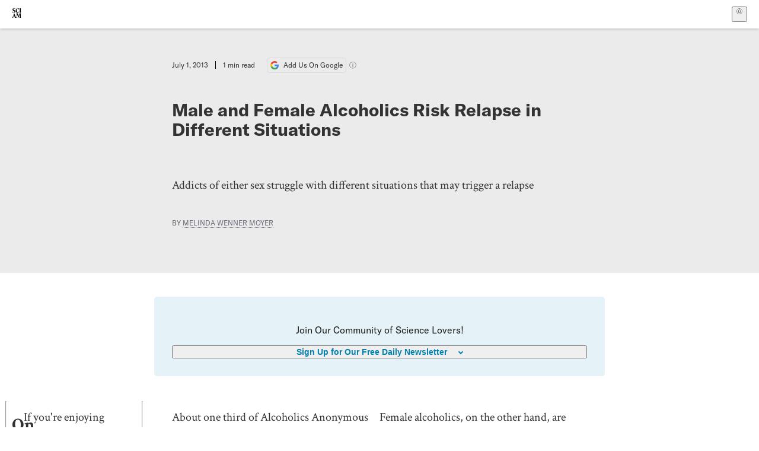

--- FILE ---
content_type: text/css; charset=UTF-8
request_url: https://www.scientificamerican.com/static/assets/Body-Dua_D-CD.css
body_size: -149
content:
:root{--gutter: 20px;--width-trim: calc(100% - var(--gutter) * 2);--width-wide: 75rem;--width-art: 56.25rem;--width-text: 43.75rem;--left-rail: 0rem;--right-rail: 0rem}.body-n0vxv{--offset-wide: calc((var(--width-wide) - var(--width-art)) / 2);--offset-art: calc((var(--width-art) - var(--width-text)) / 2);--offset-text: calc(var(--width-text) / 2);--offset-content: calc(50% - var(--gutter) - var(--left-rail) - var(--right-rail));--rail-left-half: calc(var(--left-rail) / 2);--rail-right-half: calc(var(--right-rail) / 2);display:grid;grid-template-columns:[full-start] 20px [trim-start] minmax(0rem,1fr) [wide-start] minmax(0rem,9.375rem) [art-start] minmax(0,6.25rem) [text-start] min(21.875rem,calc(50% - 20px + -0rem)) [center] min(21.875rem,calc(50% - 20px + -0rem)) [text-end] minmax(0,6.25rem) [art-end] minmax(0rem,9.375rem) [wide-end] minmax(0rem,1fr) [trim-end] 20px [full-end];grid-template-columns:[full-start] var(--gutter) [trim-start] minmax(var(--rail-left-half),1fr) [wide-start] minmax(var(--rail-left-half),var(--offset-wide)) [art-start] minmax(0,var(--offset-art)) [text-start] min(var(--offset-text),var(--offset-content)) [center] min(var(--offset-text),var(--offset-content)) [text-end] minmax(0,var(--offset-art)) [art-end] minmax(var(--rail-right-half),var(--offset-wide)) [wide-end] minmax(var(--rail-right-half),1fr) [trim-end] var(--gutter) [full-end];container:body / inline-size}*:where(.body-n0vxv>*){grid-column:text;max-width:100%;margin:auto}:where(.body-n0vxv) .is-text-width,:where(.body-n0vxv) .is-art-width,:where(.body-n0vxv) .is-wide-width,:where(.body-n0vxv) .is-full-width{grid-column:text;width:100%}.text-g4-jX{grid-column:text}.art-a26kv,:where(.body-n0vxv) .is-art-width{grid-column:art}.wide-PKw6o,:where(.body-n0vxv) .is-wide-width{grid-column:wide}.full-ar-Q1,:where(.body-n0vxv) .is-full-width{grid-column:full}
